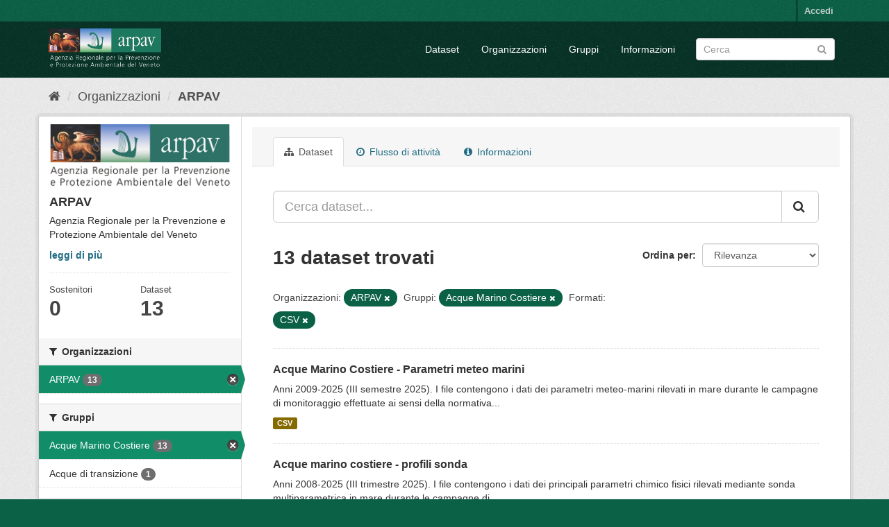

--- FILE ---
content_type: text/html; charset=utf-8
request_url: https://opendata.arpa.veneto.it/organization/arpav?organization=arpav&res_format=CSV&groups=acque-marino-costiere&_tags_limit=0
body_size: 7765
content:
<!DOCTYPE html>
<!--[if IE 9]> <html lang="it" class="ie9"> <![endif]-->
<!--[if gt IE 8]><!--> <html lang="it"> <!--<![endif]-->
  <head>
    <meta charset="utf-8" />
      <meta name="generator" content="ckan 2.9.7" />
      <meta name="viewport" content="width=device-width, initial-scale=1.0">
    <title>ARPAV - Organizzazioni - ARPA Veneto | OpenData</title>

    
    
  <link rel="shortcut icon" href="/favicon.ico" />
    
  <link rel="alternate" type="application/atom+xml" title="ARPA Veneto | OpenData - Dataset nell'organizzazione: ARPAV" href="/feeds/organization/arpav.atom" />


  
  
 
<link href="/base/css/main.css" rel="stylesheet">
<link href="/arpav_theme.css" rel="stylesheet"/>


    
      
      
    

    
    
    
  </head>

  
  <body data-site-root="https://opendata.arpa.veneto.it/" data-locale-root="https://opendata.arpa.veneto.it/" >

    
    <div class="sr-only sr-only-focusable"><a href="#content">Salta al contenuto</a></div>
  

  
     
<div class="account-masthead">
  <div class="container">
     
    <nav class="account not-authed" aria-label="Account">
      <ul class="list-unstyled">
        
        <li><a href="/user/login">Accedi</a></li>
         
      </ul>
    </nav>
     
  </div>
</div>

<header class="navbar navbar-static-top masthead">
    
  <div class="container">
    <div class="navbar-right">
      <button data-target="#main-navigation-toggle" data-toggle="collapse" class="navbar-toggle collapsed" type="button" aria-label="expand or collapse" aria-expanded="false">
        <span class="sr-only">Toggle navigation</span>
        <span class="fa fa-bars"></span>
      </button>
    </div>
    <hgroup class="header-image navbar-left">
       
      <a class="logo" href="/"><img src="https://www.arpa.veneto.it/logo_arpav_white.png" alt="ARPA Veneto | OpenData" title="ARPA Veneto | OpenData" /></a>
       
    </hgroup>

    <div class="collapse navbar-collapse" id="main-navigation-toggle">
      
      <nav class="section navigation">
        <ul class="nav nav-pills">
            
		<li><a href="/dataset/">Dataset</a></li><li><a href="/organization/">Organizzazioni</a></li><li><a href="/group/">Gruppi</a></li><li><a href="/about">Informazioni</a></li>
	    
        </ul>
      </nav>
       
      <form class="section site-search simple-input" action="/dataset/" method="get">
        <div class="field">
          <label for="field-sitewide-search">Ricerca Datasets</label>
          <input id="field-sitewide-search" type="text" class="form-control" name="q" placeholder="Cerca" aria-label="Search datasets"/>
          <button class="btn-search" type="submit" aria-label="Submit"><i class="fa fa-search"></i></button>
        </div>
      </form>
      
    </div>
  </div>
</header>

  
    <div class="main">
      <div id="content" class="container">
        
          
            <div class="flash-messages">
              
                
              
            </div>
          

          
            <div class="toolbar" role="navigation" aria-label="Breadcrumb">
              
                
                  <ol class="breadcrumb">
                    
<li class="home"><a href="/" aria-label="Home"><i class="fa fa-home"></i><span> Home</span></a></li>
                    
  <li><a href="/organization/">Organizzazioni</a></li>
  <li class="active"><a href="/organization/arpav">ARPAV</a></li>

                  </ol>
                
              
            </div>
          

          <div class="row wrapper">
            
            
            

            
              <aside class="secondary col-sm-3">
                
                
  




  
  <div class="module module-narrow module-shallow context-info">
    
    <section class="module-content">
      
      
        <div class="image">
          <a href="/organization/arpav">
            <img src="https://opendata.arpa.veneto.it/uploads/group/2023-02-03-135903.649239LogoArpav.jpg" width="200" alt="arpav" />
          </a>
        </div>
      
      
      <h1 class="heading">ARPAV
        
      </h1>
      
      
      
        <p class="description">
          Agenzia Regionale per la Prevenzione e Protezione Ambientale del Veneto
        </p>
        <p class="read-more">
          <a href="/organization/about/arpav">leggi di più</a>
        </p>
      
      
      
        
        <div class="nums">
          <dl>
            <dt>Sostenitori</dt>
            <dd data-module="followers-counter" data-module-id="0fef757e-a15a-4811-924a-cc56d96dd8ba" data-module-num_followers="0"><span>0</span></dd>
          </dl>
          <dl>
            <dt>Dataset</dt>
            <dd><span>13</span></dd>
          </dl>
        </div>
        
        
        <div class="follow_button">
          
        </div>
        
      
      
    </section>
  </div>
  
  
  <div class="filters">
    <div>
      
        

    
    
	
	    
	    
		<section class="module module-narrow module-shallow">
		    
			<h2 class="module-heading">
			    <i class="fa fa-filter"></i>
			    
			    Organizzazioni
			</h2>
		    
		    
			
			    
				<nav aria-label="Organizzazioni">
				    <ul class="list-unstyled nav nav-simple nav-facet">
					
					    
					    
					    
					    
					    <li class="nav-item active">
						<a href="/organization/0fef757e-a15a-4811-924a-cc56d96dd8ba?res_format=CSV&amp;groups=acque-marino-costiere&amp;_tags_limit=0" title="">
						    <span class="item-label">ARPAV</span>
						    <span class="hidden separator"> - </span>
						    <span class="item-count badge">13</span>
						</a>
					    </li>
					
				    </ul>
				</nav>

				<p class="module-footer">
				    
					
				    
				</p>
			    
			
		    
		</section>
	    
	
    

      
        

    
    
	
	    
	    
		<section class="module module-narrow module-shallow">
		    
			<h2 class="module-heading">
			    <i class="fa fa-filter"></i>
			    
			    Gruppi
			</h2>
		    
		    
			
			    
				<nav aria-label="Gruppi">
				    <ul class="list-unstyled nav nav-simple nav-facet">
					
					    
					    
					    
					    
					    <li class="nav-item active">
						<a href="/organization/0fef757e-a15a-4811-924a-cc56d96dd8ba?organization=arpav&amp;res_format=CSV&amp;_tags_limit=0" title="">
						    <span class="item-label">Acque Marino Costiere</span>
						    <span class="hidden separator"> - </span>
						    <span class="item-count badge">13</span>
						</a>
					    </li>
					
					    
					    
					    
					    
					    <li class="nav-item">
						<a href="/organization/0fef757e-a15a-4811-924a-cc56d96dd8ba?organization=arpav&amp;res_format=CSV&amp;groups=acque-marino-costiere&amp;_tags_limit=0&amp;groups=acque-di-transizione" title="">
						    <span class="item-label">Acque di transizione</span>
						    <span class="hidden separator"> - </span>
						    <span class="item-count badge">1</span>
						</a>
					    </li>
					
				    </ul>
				</nav>

				<p class="module-footer">
				    
					
				    
				</p>
			    
			
		    
		</section>
	    
	
    

      
        

    
    
	
	    
	    
		<section class="module module-narrow module-shallow">
		    
			<h2 class="module-heading">
			    <i class="fa fa-filter"></i>
			    
			    Tag
			</h2>
		    
		    
			
			    
				<nav aria-label="Tag">
				    <ul class="list-unstyled nav nav-simple nav-facet">
					
					    
					    
					    
					    
					    <li class="nav-item">
						<a href="/organization/0fef757e-a15a-4811-924a-cc56d96dd8ba?organization=arpav&amp;res_format=CSV&amp;groups=acque-marino-costiere&amp;_tags_limit=0&amp;tags=acque+marino+costiere" title="">
						    <span class="item-label">acque marino costiere</span>
						    <span class="hidden separator"> - </span>
						    <span class="item-count badge">10</span>
						</a>
					    </li>
					
					    
					    
					    
					    
					    <li class="nav-item">
						<a href="/organization/0fef757e-a15a-4811-924a-cc56d96dd8ba?organization=arpav&amp;res_format=CSV&amp;groups=acque-marino-costiere&amp;_tags_limit=0&amp;tags=fitoplancton" title="">
						    <span class="item-label">fitoplancton</span>
						    <span class="hidden separator"> - </span>
						    <span class="item-count badge">3</span>
						</a>
					    </li>
					
					    
					    
					    
					    
					    <li class="nav-item">
						<a href="/organization/0fef757e-a15a-4811-924a-cc56d96dd8ba?organization=arpav&amp;res_format=CSV&amp;groups=acque-marino-costiere&amp;_tags_limit=0&amp;tags=acqua" title="">
						    <span class="item-label">acqua</span>
						    <span class="hidden separator"> - </span>
						    <span class="item-count badge">1</span>
						</a>
					    </li>
					
					    
					    
					    
					    
					    <li class="nav-item">
						<a href="/organization/0fef757e-a15a-4811-924a-cc56d96dd8ba?organization=arpav&amp;res_format=CSV&amp;groups=acque-marino-costiere&amp;_tags_limit=0&amp;tags=analisi+molluschi" title="">
						    <span class="item-label">analisi molluschi</span>
						    <span class="hidden separator"> - </span>
						    <span class="item-count badge">1</span>
						</a>
					    </li>
					
					    
					    
					    
					    
					    <li class="nav-item">
						<a href="/organization/0fef757e-a15a-4811-924a-cc56d96dd8ba?organization=arpav&amp;res_format=CSV&amp;groups=acque-marino-costiere&amp;_tags_limit=0&amp;tags=biota" title="">
						    <span class="item-label">biota</span>
						    <span class="hidden separator"> - </span>
						    <span class="item-count badge">1</span>
						</a>
					    </li>
					
					    
					    
					    
					    
					    <li class="nav-item">
						<a href="/organization/0fef757e-a15a-4811-924a-cc56d96dd8ba?organization=arpav&amp;res_format=CSV&amp;groups=acque-marino-costiere&amp;_tags_limit=0&amp;tags=clorofilla" title="">
						    <span class="item-label">clorofilla</span>
						    <span class="hidden separator"> - </span>
						    <span class="item-count badge">1</span>
						</a>
					    </li>
					
					    
					    
					    
					    
					    <li class="nav-item">
						<a href="/organization/0fef757e-a15a-4811-924a-cc56d96dd8ba?organization=arpav&amp;res_format=CSV&amp;groups=acque-marino-costiere&amp;_tags_limit=0&amp;tags=condizioni+morfologiche" title="condizioni morfologiche">
						    <span class="item-label">condizioni morfolog...</span>
						    <span class="hidden separator"> - </span>
						    <span class="item-count badge">1</span>
						</a>
					    </li>
					
					    
					    
					    
					    
					    <li class="nav-item">
						<a href="/organization/0fef757e-a15a-4811-924a-cc56d96dd8ba?organization=arpav&amp;res_format=CSV&amp;groups=acque-marino-costiere&amp;_tags_limit=0&amp;tags=dati+meteo" title="">
						    <span class="item-label">dati meteo</span>
						    <span class="hidden separator"> - </span>
						    <span class="item-count badge">1</span>
						</a>
					    </li>
					
					    
					    
					    
					    
					    <li class="nav-item">
						<a href="/organization/0fef757e-a15a-4811-924a-cc56d96dd8ba?organization=arpav&amp;res_format=CSV&amp;groups=acque-marino-costiere&amp;_tags_limit=0&amp;tags=eqb" title="">
						    <span class="item-label">eqb</span>
						    <span class="hidden separator"> - </span>
						    <span class="item-count badge">1</span>
						</a>
					    </li>
					
					    
					    
					    
					    
					    <li class="nav-item">
						<a href="/organization/0fef757e-a15a-4811-924a-cc56d96dd8ba?organization=arpav&amp;res_format=CSV&amp;groups=acque-marino-costiere&amp;_tags_limit=0&amp;tags=macroinvertebrati" title="">
						    <span class="item-label">macroinvertebrati</span>
						    <span class="hidden separator"> - </span>
						    <span class="item-count badge">1</span>
						</a>
					    </li>
					
					    
					    
					    
					    
					    <li class="nav-item">
						<a href="/organization/0fef757e-a15a-4811-924a-cc56d96dd8ba?organization=arpav&amp;res_format=CSV&amp;groups=acque-marino-costiere&amp;_tags_limit=0&amp;tags=macrozoobenthos" title="">
						    <span class="item-label">macrozoobenthos</span>
						    <span class="hidden separator"> - </span>
						    <span class="item-count badge">1</span>
						</a>
					    </li>
					
					    
					    
					    
					    
					    <li class="nav-item">
						<a href="/organization/0fef757e-a15a-4811-924a-cc56d96dd8ba?organization=arpav&amp;res_format=CSV&amp;groups=acque-marino-costiere&amp;_tags_limit=0&amp;tags=mare" title="">
						    <span class="item-label">mare</span>
						    <span class="hidden separator"> - </span>
						    <span class="item-count badge">1</span>
						</a>
					    </li>
					
					    
					    
					    
					    
					    <li class="nav-item">
						<a href="/organization/0fef757e-a15a-4811-924a-cc56d96dd8ba?organization=arpav&amp;res_format=CSV&amp;groups=acque-marino-costiere&amp;_tags_limit=0&amp;tags=microinquinanti" title="">
						    <span class="item-label">microinquinanti</span>
						    <span class="hidden separator"> - </span>
						    <span class="item-count badge">1</span>
						</a>
					    </li>
					
					    
					    
					    
					    
					    <li class="nav-item">
						<a href="/organization/0fef757e-a15a-4811-924a-cc56d96dd8ba?organization=arpav&amp;res_format=CSV&amp;groups=acque-marino-costiere&amp;_tags_limit=0&amp;tags=molluschi" title="">
						    <span class="item-label">molluschi</span>
						    <span class="hidden separator"> - </span>
						    <span class="item-count badge">1</span>
						</a>
					    </li>
					
					    
					    
					    
					    
					    <li class="nav-item">
						<a href="/organization/0fef757e-a15a-4811-924a-cc56d96dd8ba?organization=arpav&amp;res_format=CSV&amp;groups=acque-marino-costiere&amp;_tags_limit=0&amp;tags=Nutrienti+e+solidi+sospesi" title="Nutrienti e solidi sospesi">
						    <span class="item-label">Nutrienti e solidi ...</span>
						    <span class="hidden separator"> - </span>
						    <span class="item-count badge">1</span>
						</a>
					    </li>
					
					    
					    
					    
					    
					    <li class="nav-item">
						<a href="/organization/0fef757e-a15a-4811-924a-cc56d96dd8ba?organization=arpav&amp;res_format=CSV&amp;groups=acque-marino-costiere&amp;_tags_limit=0&amp;tags=profili+sonda" title="">
						    <span class="item-label">profili sonda</span>
						    <span class="hidden separator"> - </span>
						    <span class="item-count badge">1</span>
						</a>
					    </li>
					
				    </ul>
				</nav>

				<p class="module-footer">
				    
					<a href="/organization/0fef757e-a15a-4811-924a-cc56d96dd8ba?organization=arpav&amp;res_format=CSV&amp;groups=acque-marino-costiere" class="read-more">Mostra solo Tag popolari</a>
				    
				</p>
			    
			
		    
		</section>
	    
	
    

      
        

    
    
	
	    
	    
		<section class="module module-narrow module-shallow">
		    
			<h2 class="module-heading">
			    <i class="fa fa-filter"></i>
			    
			    Formati
			</h2>
		    
		    
			
			    
				<nav aria-label="Formati">
				    <ul class="list-unstyled nav nav-simple nav-facet">
					
					    
					    
					    
					    
					    <li class="nav-item active">
						<a href="/organization/0fef757e-a15a-4811-924a-cc56d96dd8ba?organization=arpav&amp;groups=acque-marino-costiere&amp;_tags_limit=0" title="">
						    <span class="item-label">CSV</span>
						    <span class="hidden separator"> - </span>
						    <span class="item-count badge">13</span>
						</a>
					    </li>
					
					    
					    
					    
					    
					    <li class="nav-item">
						<a href="/organization/0fef757e-a15a-4811-924a-cc56d96dd8ba?organization=arpav&amp;res_format=CSV&amp;groups=acque-marino-costiere&amp;_tags_limit=0&amp;res_format=XLS" title="">
						    <span class="item-label">XLS</span>
						    <span class="hidden separator"> - </span>
						    <span class="item-count badge">1</span>
						</a>
					    </li>
					
				    </ul>
				</nav>

				<p class="module-footer">
				    
					
				    
				</p>
			    
			
		    
		</section>
	    
	
    

      
        

    
    
	
	    
	    
		<section class="module module-narrow module-shallow">
		    
			<h2 class="module-heading">
			    <i class="fa fa-filter"></i>
			    
			    Licenze
			</h2>
		    
		    
			
			    
				<nav aria-label="Licenze">
				    <ul class="list-unstyled nav nav-simple nav-facet">
					
					    
					    
					    
					    
					    <li class="nav-item">
						<a href="/organization/0fef757e-a15a-4811-924a-cc56d96dd8ba?organization=arpav&amp;res_format=CSV&amp;groups=acque-marino-costiere&amp;_tags_limit=0&amp;license_id=cc-by" title="Creative Commons Attribuzione">
						    <span class="item-label">Creative Commons At...</span>
						    <span class="hidden separator"> - </span>
						    <span class="item-count badge">13</span>
						</a>
					    </li>
					
				    </ul>
				</nav>

				<p class="module-footer">
				    
					
				    
				</p>
			    
			
		    
		</section>
	    
	
    

      
    </div>
    <a class="close no-text hide-filters"><i class="fa fa-times-circle"></i><span class="text">close</span></a>
  </div>


              </aside>
            

            
              <div class="primary col-sm-9 col-xs-12" role="main">
                
                
                  <article class="module">
                    
                      <header class="module-content page-header">
                        
                        <ul class="nav nav-tabs">
                          
  <li class="active"><a href="/organization/arpav"><i class="fa fa-sitemap"></i> Dataset</a></li>
  <li><a href="/organization/activity/arpav/0"><i class="fa fa-clock-o"></i> Flusso di attività</a></li>
  <li><a href="/organization/about/arpav"><i class="fa fa-info-circle"></i> Informazioni</a></li>

                        </ul>
                      </header>
                    
                    <div class="module-content">
                      
                      
    
      
      
      







<form id="organization-datasets-search-form" class="search-form" method="get" data-module="select-switch">

  
    <div class="input-group search-input-group">
      <input aria-label="Cerca dataset..." id="field-giant-search" type="text" class="form-control input-lg" name="q" value="" autocomplete="off" placeholder="Cerca dataset...">
      
      <span class="input-group-btn">
        <button class="btn btn-default btn-lg" type="submit" value="search" aria-label="Submit">
          <i class="fa fa-search"></i>
        </button>
      </span>
      
    </div>
  

  
    <span>
  
  

  
  
  
  <input type="hidden" name="organization" value="arpav" />
  
  
  
  
  
  <input type="hidden" name="res_format" value="CSV" />
  
  
  
  
  
  <input type="hidden" name="groups" value="acque-marino-costiere" />
  
  
  
  </span>
  

  
    
      <div class="form-select form-group control-order-by">
        <label for="field-order-by">Ordina per</label>
        <select id="field-order-by" name="sort" class="form-control">
          
            
              <option value="score desc, metadata_modified desc">Rilevanza</option>
            
          
            
              <option value="title_string asc">Nome Crescente</option>
            
          
            
              <option value="title_string desc">Nome Decrescente</option>
            
          
            
              <option value="metadata_modified desc">Ultima modifica</option>
            
          
            
          
        </select>
        
        <button class="btn btn-default js-hide" type="submit">Vai</button>
        
      </div>
    
  

  
    
      <h1>

  
  
  
  

13 dataset trovati</h1>
    
  

  
    
      <p class="filter-list">
        
          
          <span class="facet">Organizzazioni:</span>
          
            <span class="filtered pill">ARPAV
              <a href="/organization/arpav?res_format=CSV&amp;groups=acque-marino-costiere&amp;_tags_limit=0" class="remove" title="Rimuovi"><i class="fa fa-times"></i></a>
            </span>
          
        
          
          <span class="facet">Gruppi:</span>
          
            <span class="filtered pill">Acque Marino Costiere
              <a href="/organization/arpav?organization=arpav&amp;res_format=CSV&amp;_tags_limit=0" class="remove" title="Rimuovi"><i class="fa fa-times"></i></a>
            </span>
          
        
          
          <span class="facet">Formati:</span>
          
            <span class="filtered pill">CSV
              <a href="/organization/arpav?organization=arpav&amp;groups=acque-marino-costiere&amp;_tags_limit=0" class="remove" title="Rimuovi"><i class="fa fa-times"></i></a>
            </span>
          
        
      </p>
      <a class="show-filters btn btn-default">Risultato del Filtro</a>
    
  

</form>




    
  
    
      

  
    <ul class="dataset-list list-unstyled">
    	
	      
	        






  <li class="dataset-item">
    
      <div class="dataset-content">
        
          <h2 class="dataset-heading">
            
              
            
            
		<a href="/dataset/parametri-meteo-marini">Acque Marino Costiere - Parametri meteo marini</a>
            
            
              
              
            
          </h2>
        
        
          
        
        
          
            <div>Anni 2009-2025 (III semestre 2025). I file contengono i dati dei parametri meteo-marini rilevati in mare durante le campagne di monitoraggio effettuate ai sensi della normativa...</div>
          
        
      </div>
      
        
          
            <ul class="dataset-resources list-unstyled">
              
                
                <li>
                  <a href="/dataset/parametri-meteo-marini" class="label label-default" data-format="csv">CSV</a>
                </li>
                
              
            </ul>
          
        
      
    
  </li>

	      
	        






  <li class="dataset-item">
    
      <div class="dataset-content">
        
          <h2 class="dataset-heading">
            
              
            
            
		<a href="/dataset/acque-marino-costiere-profili-sonda">Acque marino costiere - profili sonda</a>
            
            
              
              
            
          </h2>
        
        
          
        
        
          
            <div>Anni 2008-2025 (III trimestre 2025). I file contengono i dati dei principali parametri chimico fisici rilevati mediante sonda multiparametrica in mare durante le campagne di...</div>
          
        
      </div>
      
        
          
            <ul class="dataset-resources list-unstyled">
              
                
                <li>
                  <a href="/dataset/acque-marino-costiere-profili-sonda" class="label label-default" data-format="csv">CSV</a>
                </li>
                
              
            </ul>
          
        
      
    
  </li>

	      
	        






  <li class="dataset-item">
    
      <div class="dataset-content">
        
          <h2 class="dataset-heading">
            
              
            
            
		<a href="/dataset/conformita-delle-acque-destinate-alla-vita-dei-molluschi">Conformità delle acque destinate alla vita dei molluschi</a>
            
            
              
              
            
          </h2>
        
        
          
        
        
          
            <div>Anni 2002-2024. Giudizio di conformità sulla qualità delle acque destinate alla vita dei molluschi nelle coste Venete e numero di punti esaminati, per corpo idrico</div>
          
        
      </div>
      
        
          
            <ul class="dataset-resources list-unstyled">
              
                
                <li>
                  <a href="/dataset/conformita-delle-acque-destinate-alla-vita-dei-molluschi" class="label label-default" data-format="xls">XLS</a>
                </li>
                
                <li>
                  <a href="/dataset/conformita-delle-acque-destinate-alla-vita-dei-molluschi" class="label label-default" data-format="csv">CSV</a>
                </li>
                
              
            </ul>
          
        
      
    
  </li>

	      
	        






  <li class="dataset-item">
    
      <div class="dataset-content">
        
          <h2 class="dataset-heading">
            
              
            
            
		<a href="/dataset/acque-marino-costiere-dati-macrozoobenthos">Acque marino costiere - Dati macrozoobenthos</a>
            
            
              
              
            
          </h2>
        
        
          
        
        
          
            <div>Anni 2008-2012, 2014,2017, 2020,2021, 2023 e 2024. Le indagini riguardano lo studio delle comunità macrozoobentoniche dei fondi mobili (sabbia e/o fango) che caratterizzano i...</div>
          
        
      </div>
      
        
          
            <ul class="dataset-resources list-unstyled">
              
                
                <li>
                  <a href="/dataset/acque-marino-costiere-dati-macrozoobenthos" class="label label-default" data-format="csv">CSV</a>
                </li>
                
              
            </ul>
          
        
      
    
  </li>

	      
	        






  <li class="dataset-item">
    
      <div class="dataset-content">
        
          <h2 class="dataset-heading">
            
              
            
            
		<a href="/dataset/acque-marino-costiere-dati-microinquinanti-d-lgs-n-172-2015-sedimento">Acque marino costiere - Dati microinquinanti D.Lgs n. 172/2015 - Sedimento</a>
            
            
              
              
            
          </h2>
        
        
          
        
        
          
            <div>Anni 2008-2024. La ricerca di sostanze inquinanti appartenenti all'elenco di priorità e non è attuata, ai sensi del D.Lgs n. 172/2015, per valutare l’eventuale presenza di...</div>
          
        
      </div>
      
        
          
            <ul class="dataset-resources list-unstyled">
              
                
                <li>
                  <a href="/dataset/acque-marino-costiere-dati-microinquinanti-d-lgs-n-172-2015-sedimento" class="label label-default" data-format="csv">CSV</a>
                </li>
                
              
            </ul>
          
        
      
    
  </li>

	      
	        






  <li class="dataset-item">
    
      <div class="dataset-content">
        
          <h2 class="dataset-heading">
            
              
            
            
		<a href="/dataset/acque-marino-costiere-biota-dati-microinquinanti-d-lgs-n-172-2015">Acque marino costiere - Dati microinquinanti D.Lgs n. 172/2015 -  Biota</a>
            
            
              
              
            
          </h2>
        
        
          
        
        
          
            <div>Anni 2008-2024. La ricerca di sostanze inquinanti appartenenti all'elenco di priorità e non è attuata, ai sensi del D.Lgs n. 172/2015, per valutare l’eventuale presenza di...</div>
          
        
      </div>
      
        
          
            <ul class="dataset-resources list-unstyled">
              
                
                <li>
                  <a href="/dataset/acque-marino-costiere-biota-dati-microinquinanti-d-lgs-n-172-2015" class="label label-default" data-format="csv">CSV</a>
                </li>
                
              
            </ul>
          
        
      
    
  </li>

	      
	        






  <li class="dataset-item">
    
      <div class="dataset-content">
        
          <h2 class="dataset-heading">
            
              
            
            
		<a href="/dataset/acque-marino-costiere-dati-analisi-molluschi">Acque marino costiere - Dati analisi molluschi</a>
            
            
              
              
            
          </h2>
        
        
          
        
        
          
            <div>Anni 2008-2024. I dati sono rilevati nell’ambito del programma di monitoraggio delle acque destinate alla vita dei molluschi; il monitoraggio viene attuato come previsto dal...</div>
          
        
      </div>
      
        
          
            <ul class="dataset-resources list-unstyled">
              
                
                <li>
                  <a href="/dataset/acque-marino-costiere-dati-analisi-molluschi" class="label label-default" data-format="csv">CSV</a>
                </li>
                
              
            </ul>
          
        
      
    
  </li>

	      
	        






  <li class="dataset-item">
    
      <div class="dataset-content">
        
          <h2 class="dataset-heading">
            
              
            
            
		<a href="/dataset/acque-marino-costiere-condizioni-morfologiche">Acque marino costiere - Condizioni morfologiche</a>
            
            
              
              
            
          </h2>
        
        
          
        
        
          
            <div>Anni 2008-2024. Le informazioni sono relative alla percentuale di carbonio organico totale e alla composizione granulometrica del sedimento. 
Carbonio Organico Totale:
Il...</div>
          
        
      </div>
      
        
          
            <ul class="dataset-resources list-unstyled">
              
                
                <li>
                  <a href="/dataset/acque-marino-costiere-condizioni-morfologiche" class="label label-default" data-format="csv">CSV</a>
                </li>
                
              
            </ul>
          
        
      
    
  </li>

	      
	        






  <li class="dataset-item">
    
      <div class="dataset-content">
        
          <h2 class="dataset-heading">
            
              
            
            
		<a href="/dataset/acque-marino-costiere-nutrienti-e-solidi-sospesi">Acque marino costiere - Nutrienti e solidi sospesi</a>
            
            
              
              
            
          </h2>
        
        
          
        
        
          
            <div>Anni 2008-2024. Concentrazioni dei sali nutritivi (azoto ammoniacale, nitrico e nitroso; fosforo da ortofosfati; silicio da ortosilicati), di azoto totale e di fosforo totale e...</div>
          
        
      </div>
      
        
          
            <ul class="dataset-resources list-unstyled">
              
                
                <li>
                  <a href="/dataset/acque-marino-costiere-nutrienti-e-solidi-sospesi" class="label label-default" data-format="csv">CSV</a>
                </li>
                
              
            </ul>
          
        
      
    
  </li>

	      
	        






  <li class="dataset-item">
    
      <div class="dataset-content">
        
          <h2 class="dataset-heading">
            
              
            
            
		<a href="/dataset/acque-marino-costiere-dati-fitoplancton-e-clorofilla-a">Acque marino costiere - Dati fitoplancton e clorofilla 'a'</a>
            
            
              
              
            
          </h2>
        
        
          
        
        
          
            <div>Anni 2008-2024. Il fitoplancton è costituito da organismi vegetali in genere microscopici ed è il maggior responsabile dei processi fotosintetici e della produzione della...</div>
          
        
      </div>
      
        
          
            <ul class="dataset-resources list-unstyled">
              
                
                <li>
                  <a href="/dataset/acque-marino-costiere-dati-fitoplancton-e-clorofilla-a" class="label label-default" data-format="csv">CSV</a>
                </li>
                
              
            </ul>
          
        
      
    
  </li>

	      
	        






  <li class="dataset-item">
    
      <div class="dataset-content">
        
          <h2 class="dataset-heading">
            
              
            
            
		<a href="/dataset/acque-marino-costiere-dati-microinquinanti-d-lgs-n-172-2015-acqua">Acque marino costiere - Dati microinquinanti D.Lgs n. 172/2015 - Acqua</a>
            
            
              
              
            
          </h2>
        
        
          
        
        
          
            <div>Anni 2008-2024. La ricerca di sostanze inquinanti appartenenti all'elenco di priorità e non è attuata, ai sensi del D.Lgs n. 172/2015, per valutare l’eventuale presenza di...</div>
          
        
      </div>
      
        
          
            <ul class="dataset-resources list-unstyled">
              
                
                <li>
                  <a href="/dataset/acque-marino-costiere-dati-microinquinanti-d-lgs-n-172-2015-acqua" class="label label-default" data-format="csv">CSV</a>
                </li>
                
              
            </ul>
          
        
      
    
  </li>

	      
	        






  <li class="dataset-item">
    
      <div class="dataset-content">
        
          <h2 class="dataset-heading">
            
              
            
            
		<a href="/dataset/acque-marino-costiere-dati-fitoplancton-potenzialmente-tossico">Acque marino costiere  - Dati fitoplancton potenzialmente tossico</a>
            
            
              
              
            
          </h2>
        
        
          
        
        
          
            <div>Anni 2008-2024. Su tutti i campioni indagati per l’analisi quali-quantitativa del fitoplancton viene anche effettuata la ricerca di alghe potenzialmente tossiche, (programma di...</div>
          
        
      </div>
      
        
          
            <ul class="dataset-resources list-unstyled">
              
                
                <li>
                  <a href="/dataset/acque-marino-costiere-dati-fitoplancton-potenzialmente-tossico" class="label label-default" data-format="csv">CSV</a>
                </li>
                
              
            </ul>
          
        
      
    
  </li>

	      
	        






  <li class="dataset-item">
    
      <div class="dataset-content">
        
          <h2 class="dataset-heading">
            
              
            
            
		<a href="/dataset/eqb-elementi-di-qualita-biologica-nel-triennio">Acque marino costiere - EQB Elementi di Qualità Biologica nel triennio</a>
            
            
              
              
            
          </h2>
        
        
          
        
        
          
            <div>alutazione dei trienni 2010-2012, 2014-2016 e 2017-2019. Elementi di Qualità Biologica (DM 206/10): fitoplancton e macroinvertebrati bentonici. Veneto, dati per ciascuna...</div>
          
        
      </div>
      
        
          
            <ul class="dataset-resources list-unstyled">
              
                
                <li>
                  <a href="/dataset/eqb-elementi-di-qualita-biologica-nel-triennio" class="label label-default" data-format="csv">CSV</a>
                </li>
                
              
            </ul>
          
        
      
    
  </li>

	      
	    
    </ul>
  

    
  
  
    
  

                    </div>
                  </article>
                
              </div>
            
          </div>
        
      </div>
    </div>
  
    <footer class="site-footer">
  <div class="container">
    
    <div class="row">
      <div class="col-md-3 footer-links">
        <ul class="list-unstyled">
          <li>
            <h5>Sede Centrale</h5>
          </li>
          <li>Via Ospedale Civile, 24</li>
          <li>35121 Padova Italy</li>
          <li>Tel. 049-8239333-341</li>
          <li>CF 92111430283</li>
          <li><a href="http://www.arpa.veneto.it">www.arpa.veneto.it</a></li>
        </ul>
      </div>
      <div class="col-md-3 footer-links">
        <ul class="list-unstyled">
          <li>
            <h5>URP</h5>
          </li>
          <li>Tel. 049 8239360</li>
          <li><a href="https://wwwnew.arpa.veneto.it/arpav/organizzazione/riferimenti/recapiti-arpav">Recapiti
              strutture</a></li>
          <li><a
              href="https://wwwnew.arpa.veneto.it/arpav/urp/urp/modulistica-2/modulo-richiesta-informazioni">Richiesta
              informazioni</a></li>
        </ul>
      </div>
      <div class="col-md-3 footer-links">
        <ul class="list-unstyled">
          <li>
            <h5>PEC</h5>
          </li>
          <li>Tel. 049 8239360</li>
          <li><a href="mailto:protocollo@pec.arpav.it">protocollo@pec.arpav.it</a></li>
      </div>
      <div class="col-md-3 footer-links">
        <ul class="list-unstyled">
          <li>
            <h5>Social</h5>
          </li>
          <li><a href="https://twitter.com/arpaveneto" target=”_blank”><svg xmlns="http://www.w3.org/2000/svg"
                width="16" height="16" fill="currentColor" class="bi bi-twitter" viewBox="0 0 16 16">
                <path
                  d="M5.026 15c6.038 0 9.341-5.003 9.341-9.334 0-.14 0-.282-.006-.422A6.685 6.685 0 0 0 16 3.542a6.658 6.658 0 0 1-1.889.518 3.301 3.301 0 0 0 1.447-1.817 6.533 6.533 0 0 1-2.087.793A3.286 3.286 0 0 0 7.875 6.03a9.325 9.325 0 0 1-6.767-3.429 3.289 3.289 0 0 0 1.018 4.382A3.323 3.323 0 0 1 .64 6.575v.045a3.288 3.288 0 0 0 2.632 3.218 3.203 3.203 0 0 1-.865.115 3.23 3.23 0 0 1-.614-.057 3.283 3.283 0 0 0 3.067 2.277A6.588 6.588 0 0 1 .78 13.58a6.32 6.32 0 0 1-.78-.045A9.344 9.344 0 0 0 5.026 15z" />
              </svg></a>&nbsp;<a href="https://www.facebook.com/arpaveneto" target=”_blank”><svg
                xmlns="http://www.w3.org/2000/svg" width="16" height="16" fill="currentColor" class="bi bi-facebook"
                viewBox="0 0 16 16">
                <path
                  d="M16 8.049c0-4.446-3.582-8.05-8-8.05C3.58 0-.002 3.603-.002 8.05c0 4.017 2.926 7.347 6.75 7.951v-5.625h-2.03V8.05H6.75V6.275c0-2.017 1.195-3.131 3.022-3.131.876 0 1.791.157 1.791.157v1.98h-1.009c-.993 0-1.303.621-1.303 1.258v1.51h2.218l-.354 2.326H9.25V16c3.824-.604 6.75-3.934 6.75-7.951z" />
              </svg></a>&nbsp;<a href="https://www.youtube.com/user/arpaveneto" target=”_blank”><svg
                xmlns="http://www.w3.org/2000/svg" width="16" height="16" fill="currentColor" class="bi bi-youtube"
                viewBox="0 0 16 16">
                <path
                  d="M8.051 1.999h.089c.822.003 4.987.033 6.11.335a2.01 2.01 0 0 1 1.415 1.42c.101.38.172.883.22 1.402l.01.104.022.26.008.104c.065.914.073 1.77.074 1.957v.075c-.001.194-.01 1.108-.082 2.06l-.008.105-.009.104c-.05.572-.124 1.14-.235 1.558a2.007 2.007 0 0 1-1.415 1.42c-1.16.312-5.569.334-6.18.335h-.142c-.309 0-1.587-.006-2.927-.052l-.17-.006-.087-.004-.171-.007-.171-.007c-1.11-.049-2.167-.128-2.654-.26a2.007 2.007 0 0 1-1.415-1.419c-.111-.417-.185-.986-.235-1.558L.09 9.82l-.008-.104A31.4 31.4 0 0 1 0 7.68v-.123c.002-.215.01-.958.064-1.778l.007-.103.003-.052.008-.104.022-.26.01-.104c.048-.519.119-1.023.22-1.402a2.007 2.007 0 0 1 1.415-1.42c.487-.13 1.544-.21 2.654-.26l.17-.007.172-.006.086-.003.171-.007A99.788 99.788 0 0 1 7.858 2h.193zM6.4 5.209v4.818l4.157-2.408L6.4 5.209z" />
              </svg></a></li>
      </div>
    </div>
  </div>
  
  
  
  
</footer>
<footer class="copyright-masthead">
  <div class="container">

    <div class="row">
      <div class="col-md-7 footer-links">
        <div class="col-md-3"><a href="https://www.arpa.veneto.it/privacy">Privacy</a></div>
        <div class="col-md-3"><a href="https://www.arpa.veneto.it/note-legali">Note legali</a></div>
        <div class="col-md-3"><a href="https://www.arpa.veneto.it/accessibilita">Accessibilità</a></div>
        <div class="col-md-3"><a href="https://www.arpa.veneto.it/credits">Credits</a></div>
      </div>
      <div class="col-md-5 footer-links">Copyright © ARPA Veneto - P.IVA 03382700288</div>
    </div>

  </div>
</footer>
  
  
  
  
  
    

      

    
    
    <link href="/webassets/vendor/f3b8236b_select2.css" rel="stylesheet"/>
<link href="/webassets/vendor/0b01aef1_font-awesome.css" rel="stylesheet"/>
    <script src="/webassets/vendor/d8ae4bed_jquery.js" type="text/javascript"></script>
<script src="/webassets/vendor/fb6095a0_vendor.js" type="text/javascript"></script>
<script src="/webassets/vendor/580fa18d_bootstrap.js" type="text/javascript"></script>
<script src="/webassets/base/15a18f6c_main.js" type="text/javascript"></script>
<script src="/webassets/base/2448af8b_ckan.js" type="text/javascript"></script>
  </body>
</html>